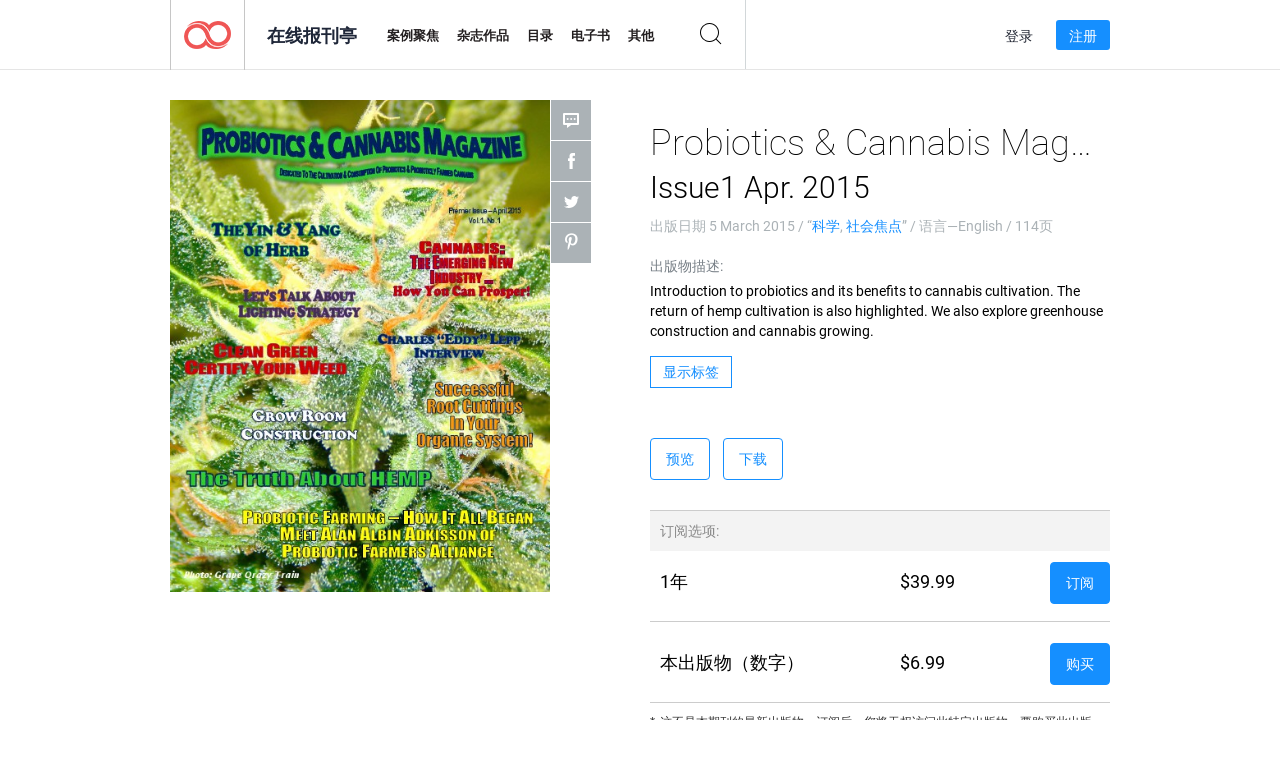

--- FILE ---
content_type: text/html; charset=UTF-8
request_url: https://newsstand.joomag.com/zh/probiotics-cannabis-magazine-issue1-apr-2015/0075091001422966485
body_size: 7094
content:
<!DOCTYPE html>
<html
        lang="zh"
        class="  jm-desktop"
        data-fb-app-id="185909391439821"
>
<head>
    <meta charset="utf-8">
    <meta http-equiv="X-UA-Compatible" content="IE=edge,chrome=1"/>
    <meta http-equiv="Content-Type" content="text/html; charset=utf-8"/>
    <meta name="csrf-token" content="KPUzHaFsGOO7uQQBZ_4Ew1nzNgs7GBDh9u8SH2dqr2ZwpiDYYghXVGUTT5GdNZBLVA8SpiUGyw_GxmMn36RStQ">
    
    <title>Probiotics &amp; Cannabis Magazine Issue1 Apr. 2015 | Joomag在线报刊亭</title>

        <meta name="description" content="从Joomag在线获取Probiotics &amp; Cannabis Magazine Issue1 Apr. 2015订阅和出版物的数字版本。从Joomag-The Digital Newsstand购买，下载和阅读iPad，iPhone，Android，平板电脑，Kindle Fire，Windows 8，Web，Mac和PC上的Probiotics &amp; Cannabis Magazine Issue1 Apr. 2015。"/>
    <meta name="keywords" content="cannabis,hemp,probiotics,clean green certification"/>
    <meta property="fb:app_id" content="185909391439821"/>
    <meta property="og:description" content="从Joomag在线获取Probiotics &amp; Cannabis Magazine Issue1 Apr. 2015订阅和出版物的数字版本。从Joomag-The Digital Newsstand购买，下载和阅读iPad，iPhone，Android，平板电脑，Kindle Fire，Windows 8，Web，Mac和PC上的Probiotics &amp; Cannabis Magazine Issue1 Apr. 2015。"/>
    
    <meta property="og:title" content="Probiotics &amp; Cannabis Magazine Issue1 Apr. 2015 | Joomag在线报刊亭"/>
    
            <meta property="og:image" name="image" content="https://s11cdn.joomag.com/res_mag/0/210/210171/423878/thumbs/10683263.jpg?1558098543"/>
            <meta property="og:url" content="https://viewer.joomag.com/probiotics-cannabis-magazine-issue1-apr-2015/0075091001422966485"/>
            <meta name="medium" content="video" />
            <meta property="og:type" content="video"/>
            <meta property="og:video:width" content="398" />
            <meta property="og:video:height" content="224" />
            <meta property="og:video:type" content="application/x-shockwave-flash" />
            <meta property="og:site_name" content="Joomag"/>
            <meta name="twitter:card" content="summary_large_image">
            <meta name="twitter:site" content="@joomag">
            <meta name="twitter:title" content="Probiotics &amp; Cannabis Magazine Issue1 Apr. 2015">
            <meta name="twitter:description" content="从Joomag在线获取Probiotics &amp; Cannabis Magazine Issue1 Apr. 2015订阅和出版物的数字版本。从Joomag-The Digital Newsstand购买，下载和阅读iPad，iPhone，Android，平板电脑，Kindle Fire，Windows 8，Web，Mac和PC上的Probiotics &amp; Cannabis Magazine Issue1 Apr. 2015。">
            <meta name="twitter:image" content="https://s11cdn.joomag.com/res_mag/0/210/210171/423878/thumbs/10683263.jpg?1558098543">
            <meta name="twitter:image:height" content="300">
                <link rel="canonical" href="https://newsstand.joomag.com/zh/probiotics-cannabis-magazine-issue1-apr-2015/0075091001422966485" />
    
    <script type="text/javascript" src="https://static.joomag.com/static/js/joomag.js?_=6.13.7"></script>

            <script type="text/javascript" data-cookieconsent="ignore">
            var dataLayer = [
                {
                    'name': '',
                    'email': '',
                    'user_id': '',
                    'account_id': '',
                    'account_plan': '',
                    'is_reader': false,
                    'is_owner': false,
                    'reg_date_timestamp': 0,
                    'hsc_token': '',
                    'office_code': ''
                }
            ];

            
                    </script>

        <!-- Google Tag Manager -->
        <script data-cookieconsent="ignore">(function(w,d,s,l,i){w[l]=w[l]||[];w[l].push({'gtm.start':
                    new Date().getTime(),event:'gtm.js'});var f=d.getElementsByTagName(s)[0],
                j=d.createElement(s),dl=l!='dataLayer'?'&l='+l:'';j.async=true;j.src=
                'https://www.googletagmanager.com/gtm.js?id='+i+dl;f.parentNode.insertBefore(j,f);
            })(window,document,'script','dataLayer','GTM-WVG733');</script>
        <!-- End Google Tag Manager -->
    
    <script type="text/javascript">
        (function(){
            var ie=function(){for(var a=3,b=document.createElement("div"),c=b.getElementsByTagName("i");b.innerHTML="\x3c!--[if gt IE "+ ++a+"]><i></i><![endif]--\x3e",c[0];);return 4<a?a:void 0}();

                if (ie < 9) {
                window.location.href = 'https://www.joomag.com/zh/not-supported-browser';
            }
            })();
    </script>

            <link rel="apple-touch-icon" sizes="180x180" href=https://app.joomag.com/assets/ico/app/apple-touch-icon.png>
    
            <link rel="mask-icon" href="https://app.joomag.com//assets/ico/safari-pinned-tab.svg" color="#158fff">
    
            <link rel="icon" type="image/png" sizes="32x32" href=https://app.joomag.com/assets/ico/favicon-32x32.png>
        <link rel="icon" type="image/png" sizes="16x16" href=https://app.joomag.com/assets/ico/favicon-16x16.png>
    
    <!-- Error?-->
            <link type="text/css" rel="stylesheet" href="https://static.joomag.com/static/css/joomag.css?_=6.13.7" />
    
    <script type="text/javascript" src="//use.typekit.net/olb8zpk.js"></script>
    <script type="text/javascript">try{Typekit.load();}catch(e){}</script>
    <link type="text/css" rel="stylesheet" href=https://app.joomag.com/assets/fonts/fonts.css />

    <link type="text/css" rel="stylesheet" href="https://static.joomag.com/static/css/pages/newsstand.css?_=6.13.7" />
    <!-- HTML5 shim and Respond.js IE8 support of HTML5 elements and media queries -->
    <!--[if lt IE 9]>
    <script src="/assets/js/ie/html5shiv.js"></script>
    <script src="/assets/js/ie/respond.min.js"></script>
    <![endif]-->

    <script type="text/javascript" src="https://static.joomag.com/static/js/pages/newsstand.js?_=6.13.7"></script>    <script type="text/javascript" src="https://app.joomag.com//static/locale/zh.js?_=6.13.7"></script>

    
        <script>
        (function(i,s,o,g,r,a,m){i['GoogleAnalyticsObject']=r;i[r]=i[r]||function(){
            (i[r].q=i[r].q||[]).push(arguments)},i[r].l=1*new Date();a=s.createElement(o),
                m=s.getElementsByTagName(o)[0];a.async=1;a.src=g;m.parentNode.insertBefore(a,m)
        })(window,document,'script','//www.google-analytics.com/analytics.js','ga');

        ga('create', "UA-7054419-13", "newsstand.joomag.com");

        
                ga('send', 'pageview');
    </script>
    

    

            <script>
                window.intercomSettings = {"app_id":"ue3kdzui"};
            </script>

            <script id="Cookiebot" src="https://consent.cookiebot.com/uc.js" data-cbid="bb88d228-984f-4d2c-b2ec-9d951dcda17c"
                data-blockingmode="auto" type="text/javascript"
                data-culture="zh"
                data-georegions="{'region':'AT, BE, BG, CY, CZ, DE, DK, EE, ES, FI, FR, GR, HR, HU, IE, IT, LT, LU, LV, MT, NL, PL, PT, RO, SE, SI, SK, GB','cbid':'4a9f286a-b352-4636-9d11-6f206899f7f9'},{'region':'US-06','cbid':'ee318ebf-3d44-4733-ba6f-e41dc7db7ef4'}"></script>
    
            <base href="https://app.joomag.com/">
    </head>
<body data-environment="production" class="">
<!-- Google Tag Manager (noscript) -->
<noscript><iframe src="https://www.googletagmanager.com/ns.html?id=GTM-WVG733"
                  height="0" width="0" style="display:none;visibility:hidden"></iframe></noscript>
<!-- End Google Tag Manager (noscript) -->

    
<header class="j-header j-header-newsstand">
    <div class="container j-newsstand-header-container">
        <div class="j-header-nav navbar navbar-default" data-opened-page="newsstand">
            <div class="j-logo-container navbar-header">
                <a href="https://newsstand.joomag.com/zh/featured" title="首页" rel="home">
                    <img class="j-logo" src="https://app.joomag.com/p.gif" alt="首页" />
                </a>
            </div>
            <div class="j-header-page-title">
                在线报刊亭            </div>
            <nav class="j-main-navbar">
                <div class="j-head-navigation-wrapper">
                    <ul class="nav navbar-nav" role="navigation">
                        <li>
                            <a href="https://newsstand.joomag.com/zh/featured" data-page="featured">
                                案例聚焦                            </a>
                        </li>
                        <li>
                            <a href="https://newsstand.joomag.com/zh/magazines" data-page="magazines">
                                杂志作品                            </a>
                        </li>
                        <li>
                            <a href="https://newsstand.joomag.com/zh/catalogues" data-page="catalogues">
                                目录                            </a>
                        </li>
                        <li>
                            <a href="https://newsstand.joomag.com/zh/e-books" data-page="e-books">
                                电子书                            </a>
                        </li>
                        <li>
                            <a href="https://newsstand.joomag.com/zh/others" data-page="others">
                                其他                            </a>
                        </li>
                    </ul>
                    <div class="j-main-search-panel-container">
                        <div class="j-main-search-panel ">
                            <form method="get" action="https://newsstand.joomag.com/zh">
                                <input class="j-search-input" name="q" value="" placeholder="输入标题...."/>
                                <input type="hidden" name="_csrf_token" value="KPUzHaFsGOO7uQQBZ_4Ew1nzNgs7GBDh9u8SH2dqr2ZwpiDYYghXVGUTT5GdNZBLVA8SpiUGyw_GxmMn36RStQ">
                            </form>
                            <a href="#" class="j-search-btn">
                                <span class="j-search-btn-icon"></span>
                            </a>
                        </div>
                    </div>
                </div>
            </nav>
            <nav class="navbar-right j-login-toolbar-container">
                                        <ul class="j-unlogged-menu">
                        <li>
                            <a href="https://app.joomag.com/zh/login?reader" class="btn btn-sm j-login-btn">登录</a>
                        </li>
                        <li>
                            <a href="https://app.joomag.com/zh/signup/newsstand" class="btn btn-sm j-signup-btn">注册</a>
                        </li>
                    </ul>
                            </nav>
        </div>
    </div>
    <script type="text/javascript">
        (function(e){
            // Setup Main navigation
            var activePage = '';

            if (activePage !== '') {
                $('.j-header-newsstand .j-main-navbar a[data-page="' + activePage + '"]').addClass('active');
            }

            // Setup newsstand search box
            {
                var $newsstandNav = $('.j-header.j-header-newsstand'),
                    $searchPanel = $newsstandNav.find('.j-main-search-panel'),
                    $searchBtn = $searchPanel.find('.j-search-btn'),
                    $searchInput = $searchPanel.find('.j-search-input');

                if( $searchPanel.is('.active') ) {
                    $searchPanel.addClass('active');
                }

                $searchBtn.click(function(e){
                    e.preventDefault();

                    if( $searchPanel.is('.active') ) {
                        $searchPanel.removeClass('active');
                        $searchInput.val('');
                    } else {
                        $searchPanel.addClass('active');
                        $searchInput.focus();
                    }
                });
            }
        })();
    </script>
</header>
    <div class="j-content">
        <script type="text/javascript" src="https://app.joomag.com//static/locale/pages/newsstand/zh.js?_=6.13.7"></script>
<div class="j-newsstand-page container">
<script type="text/template" id="jMagItemTPL">
    <div class="j-magazine <%- cssClass %> <%- blurryCssClass %>" <%- customAttributeStr %> itemscope itemtype="http://schema.org/Article">
        <a class="mag-image-wrap" href="<%- infoPage %>" title="<%- title %>">
            <img class="j-cover" src="<%- cover %>" alt="<%- title %>" itemprop="image"/>
            <%- blurOverlayHtml %>
            <span class="j-hover-overlay">立刻阅读</span>
        </a>
        <div class="j-title-box">
            <h3 class="j-title" itemprop="name"><a href="<%- infoPage %>"><%- title %></a></h3>
        </div>
        <div class="j-details-box">
            <i class="j-arrow"></i>
            <a class="j-title" href="<%- infoPage %>" itemprop="url"><%- title %></a>
            <p>
                类别: <a href="<%- categoryPage %>"><%- category %></a>
            </p>
        </div>
    </div>
</script>


    <div class="j-magazine-page" xmlns="http://www.w3.org/1999/html">
        <div class="row j-magazine-container" itemscope itemtype="http://schema.org/Article">
    <div class="col-md-5 j-cover-section j-loading ">
        <i class="j-loader"></i>
        <a class="j-cover" data-href="https://viewer.joomag.com/probiotics-cannabis-magazine-issue1-apr-2015/0075091001422966485" title="Probiotics & Cannabis Magazine Issue1 Apr. 2015" target="_blank">
            <img src="https://s11cdn.joomag.com/res_mag/0/210/210171/423878/thumbs/10683263.jpg?1558098543" alt="Probiotics & Cannabis Magazine Issue1 Apr. 2015" itemprop="image" />

            
            <span class="j-hover-overlay">点击阅读</span>
        </a>
        <ul class="j-social-networks">
            <li class="j-comments-counter">
                <div class="j-social-btn">
                    <div class="j-text">
                        <fb:comments-count href=https://newsstand.joomag.com/zh/probiotics-cannabis-magazine-issue1-apr-2015/0075091001422966485></fb:comments-count>
                        评论                    </div>
                    <span class="j-icon"><i></i></span>
                    <i class="j-shadow"></i>
                </div>
            </li>
            <li class="j-facebook">
                <div class="j-social-btn">
                    <div class="j-text">
                        <div class="fb-like" data-href="https://newsstand.joomag.com/zh/probiotics-cannabis-magazine-issue1-apr-2015/0075091001422966485" data-width="150" data-layout="button_count"
                             data-action="like" data-show-faces="false" data-colorscheme="light" data-share="false"></div>
                    </div>
                    <span class="j-icon"><i></i></span>
                    <i class="j-shadow"></i>
                </div>
                <div id="fb-root"></div>
                <script>(function(d, s, id) {
                        var js, fjs = d.getElementsByTagName(s)[0];
                        if (d.getElementById(id)) return;
                        js = d.createElement(s); js.id = id;
                        js.src = "//connect.facebook.net/en_US/all.js#xfbml=1&appId=185909391439821";
                        fjs.parentNode.insertBefore(js, fjs);
                    }(document, 'script', 'facebook-jssdk'));</script>
            </li>
            <li class="j-twitter">
                <div class="j-social-btn">
                    <div class="j-text">
                        <a class="twitter-share-button" href="https://twitter.com/share" data-href="https://newsstand.joomag.com/zh/probiotics-cannabis-magazine-issue1-apr-2015/0075091001422966485"
                           data-via="joomag" data-lang="en">Tweet</a>
                    </div>
                    <span class="j-icon"><i></i></span>
                    <i class="j-shadow"></i>
                </div>
                <script>!function(d,s,id){var js,fjs=d.getElementsByTagName(s)[0];if(!d.getElementById(id)){js=d.createElement(s);js.id=id;js.src="https://platform.twitter.com/widgets.js";fjs.parentNode.insertBefore(js,fjs);}}(document,"script","twitter-wjs");</script>
            </li>
            <li class="j-pinterest">
                <div class="j-social-btn">
                    <div class="j-text">
                        <a href="//www.pinterest.com/pin/create/button/?url=https%3A%2F%2Fnewsstand.joomag.com%2Fzh%2Fprobiotics-cannabis-magazine-issue1-apr-2015%2F0075091001422966485&media=https%3A%2F%2Fs11cdn.joomag.com%2Fres_mag%2F0%2F210%2F210171%2F423878%2Fthumbs%2F10683263.jpg%3F1558098543&description=Probiotics+%26+Cannabis+Magazine+Issue1+Apr.+2015"
                           data-pin-do="buttonPin" data-pin-config="beside" data-pin-color="white">
                            <img src="//assets.pinterest.com/images/pidgets/pinit_fg_en_rect_white_20.png" />
                        </a>
                    </div>
                    <span class="j-icon"><i></i></span>
                    <i class="j-shadow"></i>
                </div>
                <script type="text/javascript">
                    (function(d){
                        var f = d.getElementsByTagName('SCRIPT')[0], p = d.createElement('SCRIPT');
                        p.type = 'text/javascript';
                        p.async = true;
                        p.src = '//assets.pinterest.com/js/pinit.js';
                        f.parentNode.insertBefore(p, f);
                    }(document));
                </script>
            </li>
        </ul>
    </div>
    <div class="col-md-6 col-md-offset-1 j-information-section">
        <h1 class="j-title-block" itemprop="name">
            <p class="j-magazine-title" title="Probiotics &amp; Cannabis Magazine">Probiotics &amp; Cannabis Magazine</p>
            <span class="j-issue-volume">Issue1 Apr. 2015</span>
        </h1>
                    <div class="j-publish-info">
                出版日期 <time itemprop='datePublished' datetime='2015-03-05'>5 March 2015</time> / “<a href="https://newsstand.joomag.com/zh/magazines/science-and-tech/science">科学</a>, <a href="https://newsstand.joomag.com/zh/magazines/news/causes-and-social-interests">社会焦点</a>” / 语言—<span itemprop='inLanguage'>English</span> / 114页            </div>
                            <label>出版物描述:</label>
            <div class="j-description" itemprop="description">
                <span class="j-text">
                    Introduction to probiotics and its benefits to cannabis cultivation. The return of hemp cultivation is also highlighted. We also explore greenhouse construction and cannabis growing.                </span>
                <span class="j-rest-text"></span>
                <i class="j-sep"></i>
                <a class="j-show-more">更多</a>
            </div>
                            <div class="j-tags-section j-hide-list">
                <span class="j-show-tags-btn">显示标签</span>
                <div class="j-tags-list">
                    <span class="j-label">标签:</span>
                    <span itemprop="keywords"><a href='https://newsstand.joomag.com/zh/tag/cannabis'>cannabis</a> &middot; <a href='https://newsstand.joomag.com/zh/tag/hemp'>hemp</a> &middot; <a href='https://newsstand.joomag.com/zh/tag/probiotics'>probiotics</a> &middot; <a href='https://newsstand.joomag.com/zh/tag/clean-green-certification'>clean green certification</a></span>
                </div>
            </div>
                <div class="j-actions-section">
                            <div class="j-main-actions">
                    <a href="https://viewer.joomag.com/probiotics-cannabis-magazine-issue1-apr-2015/0075091001422966485" class="btn btn-primary" target="_blank" itemprop="url">
                        预览</a>

                                                                        <a class="btn btn-primary j-download-button"
                               href="https://app.joomag.com/gateways/checkout/express/UWxwVU1UUnpSemxRVjFkaVZrd3haM2RtV2tFNVdYRXJPVTgxTm1GTlpFdFhkVUZ5Y1M5RFpsaHBOVGxKZFhaMlZHVldLeXQ2U0VkSmFFSlBSelI2YlZWVFoxQkNkMDkwTlhaVlBRPT0=">下载</a>
                                                            </div>
            
            
                    <div class="j-paid-options-block">
                                                    <div class="j-subscription-options-block">
                                <div class="j-subscription-options-header">
                                    <span class="j-table-data">订阅选项:</span>
                                </div>
                                                                    <div class="j-subscription-option">
                                        <div class="row">
                                            <div class="col-md-6">
                                                <span class="j-table-data">1年</span>
                                            </div>
                                            <div class="col-md-2">
                                                            <span class="j-table-data">
                                                                $39.99                                                            </span>
                                            </div>
                                            <div class="col-md-4 text-right">
                                                <a class="btn btn-primary"
                                                   href="https://app.joomag.com/gateways/checkout/express/UWxwVU1UUnpSemxRVjFaVWFFOWtWbmxTVEUxSEswbzNTRnAwZUZSdE5HSklObFZGUWtsMVNVTjVXR1JuVm1kcVNYbHFOMVZOZW5oV01UaEJTMnhHUkVsbE1IVjFMMlpyVUUxQldVa3dkV3Q2Y21aME5rRTlQUT09">
                                                    订阅                                                </a>
                                            </div>
                                        </div>
                                    </div>
                                                            </div>
                        
                                                    <div class="j-purchase-options-block">
                                <div class="row">
                                    <div class="col-md-6"><span class="j-table-data">本出版物（数字）</div>
                                    <div class="col-md-2"><span class="j-table-data">$6.99</span></div>
                                    <div class="col-md-4 text-right">
                                        <a class="btn btn-primary"
                                           href="https://app.joomag.com/gateways/checkout/express/UWxwVU1UUnpSemxRVjFkaVZrd3haM2RtV2tFNVdYRXJPVTgxTm1GTlpFdFhkVUZ5Y1M5RFpsaHBOVGxKZFhaMlZHVldLeXQ2U0VkSmFFSlBSelI2YlZWVFoxQkNkMDkwTlhaVlBRPT0=">
                                            购买                                        </a>
                                    </div>
                                </div>
                            </div>
                                            </div>

                    <ul class="j-purchase-notes help-block small list-unstyled">
                                                            <li class="j-bold">这不是本期刊的最新出版物。订阅后，您将无权访问此特定出版物。要购买此出版物，请从上面的列表中选择“此出版物（数字）”选项。</li>
                                                        <li>Joomag不出售印刷版订阅。如有任何疑问，请随时通过在线聊天与我们联系。</li>
                    </ul>
                        </div>
    </div>
    </div>
    <div class="j-comments-container">
        <div class="j-comments-block">
            <div class="j-comments">
                <div id="fb-root"></div>
                <script>(function(d, s, id) {
                        var js, fjs = d.getElementsByTagName(s)[0];
                        if (d.getElementById(id)) return;
                        js = d.createElement(s); js.id = id;
                        js.src = "//connect.facebook.net/en_US/all.js#xfbml=1&appId=" + joomag.config.fb.APP_ID;
                        fjs.parentNode.insertBefore(js, fjs);
                    }(document, 'script', 'facebook-jssdk'));</script>

                <div class="fb-comments" data-href="https://newsstand.joomag.com/zh/probiotics-cannabis-magazine-issue1-apr-2015/0075091001422966485" data-width="780" data-numposts="5" data-colorscheme="light"></div>
            </div>
            <i class="j-close-btn"></i>
        </div>
    </div>
            <div class="j-back-issues-list-container">
            <h2>“ Probiotics &amp; Cannabis Magazine”的其他出版物</h2>
            <div class="j-back-issues-list">
                <div class="j-wrapper">
                    <div class="j-magazines">
                    </div>
                    <i class="j-loader"></i>
                </div>
                <i class="j-prev"></i>
                <i class="j-next"></i>
            </div>
            <a class="j-view-all-issues-link" href="https://newsstand.joomag.com/zh/probiotics-cannabis-magazine/M0087505001418124287">查看所有出版物</a>
        </div>
            </div>
    <script type="text/javascript">
        (function(){
            var page = new joomag.frontend.newsstandPage({
                mag_list_container: '.j-magazines-column-view',
                mag_page: '.j-magazine-page',
                setID: '250138',
                setUID: 'M0087505001418124287',
                issueUID: '0075091001422966485',
                mag_tpl: $('script#jMagItemTPL').html(),
                filtration: {
                    feed: 'related_magazines',
                    issue_uid: '0075091001422966485'
                },
                urls: {
                    readMagazine: 'https://viewer.joomag.com/probiotics-cannabis-magazine-issue1-apr-2015/0075091001422966485'
                }
            });

            page.initMagazinePage();

            joomag.removeScriptTag();
        })();
    </script>
</div>
    </div>
    <footer class="j-footer j-footer-newsstand">
    <div class="j-footer-primary container">
        <div class="row">
            <div class="col-xs-6 col-sm-3 col-md-3 col-lg-3 j-footer-links">
                <h5>公司讯息</h5>
                <ul class="list-unstyled">
                    <li>
                        <a href="https://www.joomag.com/">首页</a>
                    </li>
                    <li>
                        <a href="https://www.joomag.com/zh/about-us">关于我们</a>
                    </li>
                                        <li>
                        <a href="https://blog.joomag.com/" target="_blank">博客</a>
                    </li>
                    <li>
                        <a href="#contact-us" onclick="return false">联系我们</a>
                    </li>
                </ul>
            </div>
            <div class="col-xs-12 col-sm-3 col-md-3 col-lg-3 pull-right">
                <div class="j-footer-social">
                    <ul class="list-inline">
                        <li>
                            <a href="http://www.facebook.com/joomag" target="_blank" title="Facebook"
                               class="j-facebook"></a>
                        </li>
                        <li>
                            <a href="http://twitter.com/Joomag" target="_blank" title="Twitter" class="j-twitter"></a>
                        </li>
                        <li>
                            <a href="http://www.linkedin.com/company/joomag" target="_blank" title="LinkedIn"
                               class="j-linkedin"></a>
                        </li>
                    </ul>
                </div>
                                <div class="text-center j-footer-address-box en">
                    <address>
                        <a href="https://www.google.com/maps/place/75 E. Santa Clara St., Floor 6, San Jose, CA 95113"
                           target="_blank" property="address" typeof="PostalAddress">
                            <span property="streetAddress">75 E. Santa Clara St., Floor 6<br></span>
                            <span property="addressLocality">San Jose</span>,
                            <span property="addressRegion">CA</span>
                            <span property="postalCode">95113</span>
                        </a>
                    </address>

                    <a href="tel:+18888548036" class="j-telephone"
                       property="telephone" content="+18888548036">
                        +1 888 854 8036                    </a>

                    <time class="j-opening-hours" property="openingHours"
                          datetime="Mo-Fr 8am-5pm -8:00">Mon-Fri 8am-5pm PST</time>
                </div>
                                </div>
        </div>
    </div>
    <div class="j-footer-secondary">
        <div class="container">
            <div class="navbar navbar-default">
                <div class="navbar-header">
                    <span class="j-copyright-text">&copy; 2026 Joomag, Inc. 版权所有</span>
                </div>
                <ul class="nav navbar-nav navbar-right">
                    <li>
                        <a href="https://www.joomag.com/zh/privacy" target="_blank" rel="nofollow">隐私政策</a>
                    </li>
                    <li>
                        <a href="https://www.joomag.com/zh/terms" target="_blank" rel="nofollow">服务条款</a>
                    </li>
                                            <li class="dropup" style="width: auto; white-space:nowrap;">
                            <a href="https://newsstand.joomag.com/zh/probiotics-cannabis-magazine-issue1-apr-2015/0075091001422966485" class="dropdown-toggle"
                               data-toggle="dropdown">语言—中文                                <b class="caret"></b></a>
                            <ul class="dropdown-menu" style="min-width: 100%; width: 100%;">
                                                                    <li><a href="https://newsstand.joomag.com/en/probiotics-cannabis-magazine-issue1-apr-2015/0075091001422966485">English</a>
                                    </li>
                                                                    <li><a href="https://newsstand.joomag.com/de/probiotics-cannabis-magazine-issue1-apr-2015/0075091001422966485">Deutsch</a>
                                    </li>
                                                                    <li><a href="https://newsstand.joomag.com/es/probiotics-cannabis-magazine-issue1-apr-2015/0075091001422966485">Español</a>
                                    </li>
                                                                    <li><a href="https://newsstand.joomag.com/ru/probiotics-cannabis-magazine-issue1-apr-2015/0075091001422966485">Русский</a>
                                    </li>
                                                                    <li><a href="https://newsstand.joomag.com/fr/probiotics-cannabis-magazine-issue1-apr-2015/0075091001422966485">Français</a>
                                    </li>
                                                                    <li><a href="https://newsstand.joomag.com/pt-BR/probiotics-cannabis-magazine-issue1-apr-2015/0075091001422966485">Português (Brasil)</a>
                                    </li>
                                                            </ul>
                        </li>
                                    </ul>
            </div>
        </div>
    </div>
</footer>

    <!-- Modal -->
    <div class="modal fade" id="j-remote-modal-dialog" tabindex="-1" role="dialog" aria-hidden="true">
    </div><!-- /.modal -->
</body>
</html>


--- FILE ---
content_type: text/html; charset=UTF-8
request_url: https://app.joomag.com/Frontend/WebService/magazines.json.php?isAjax=true&feed=back_issues&set_id=250138&not_include_issue_uid=0075091001422966485&offset=0&limit=4
body_size: 444
content:
{"items":[{"uid":"0841649001439566405","title":"Probiotics & Cannabis Magazine Aug\/Sept 2015","cover":"https:\/\/s11cdn.joomag.com\/res_mag\/0\/210\/210171\/557622\/thumbs\/13631497.jpg?1558098628","volume":"Aug\/Sept 2015","category":"\u79d1\u5b66","url":"https:\/\/viewer.joomag.com\/probiotics-cannabis-magazine-aug-sept-2015\/0841649001439566405","infoPage":"https:\/\/newsstand.joomag.com\/zh\/probiotics-cannabis-magazine-aug-sept-2015\/0841649001439566405","categoryPage":"https:\/\/newsstand.joomag.com\/zh\/magazines\/science-and-tech\/science","magInfo":"https:\/\/newsstand.joomag.com\/zh\/probiotics-cannabis-magazine-aug-sept-2015\/0841649001439566405","width":612,"height":792,"showAdultOverlay":0},{"uid":"0172833001431873364","title":"Probiotics & Cannabis Magazine June\/July 2015","cover":"https:\/\/s11cdn.joomag.com\/res_mag\/0\/210\/210171\/502088\/thumbs\/12597151.jpg?1558098595","volume":"June\/July 2015","category":"\u79d1\u5b66","url":"https:\/\/viewer.joomag.com\/probiotics-cannabis-magazine-june-july-2015\/0172833001431873364","infoPage":"https:\/\/newsstand.joomag.com\/zh\/probiotics-cannabis-magazine-june-july-2015\/0172833001431873364","categoryPage":"https:\/\/newsstand.joomag.com\/zh\/magazines\/science-and-tech\/science","magInfo":"https:\/\/newsstand.joomag.com\/zh\/probiotics-cannabis-magazine-june-july-2015\/0172833001431873364","width":612,"height":792,"showAdultOverlay":0},{"uid":"0039593001428675664","title":"Probiotics & Cannabis Magazine May 2015","cover":"https:\/\/s11cdn.joomag.com\/res_mag\/0\/210\/210171\/471423\/thumbs\/11766345.jpg?1558098575","volume":"May 2015","category":"\u79d1\u5b66","url":"https:\/\/viewer.joomag.com\/probiotics-cannabis-magazine-may-2015\/0039593001428675664","infoPage":"https:\/\/newsstand.joomag.com\/zh\/probiotics-cannabis-magazine-may-2015\/0039593001428675664","categoryPage":"https:\/\/newsstand.joomag.com\/zh\/magazines\/science-and-tech\/science","magInfo":"https:\/\/newsstand.joomag.com\/zh\/probiotics-cannabis-magazine-may-2015\/0039593001428675664","width":612,"height":792,"showAdultOverlay":0}],"total":3}